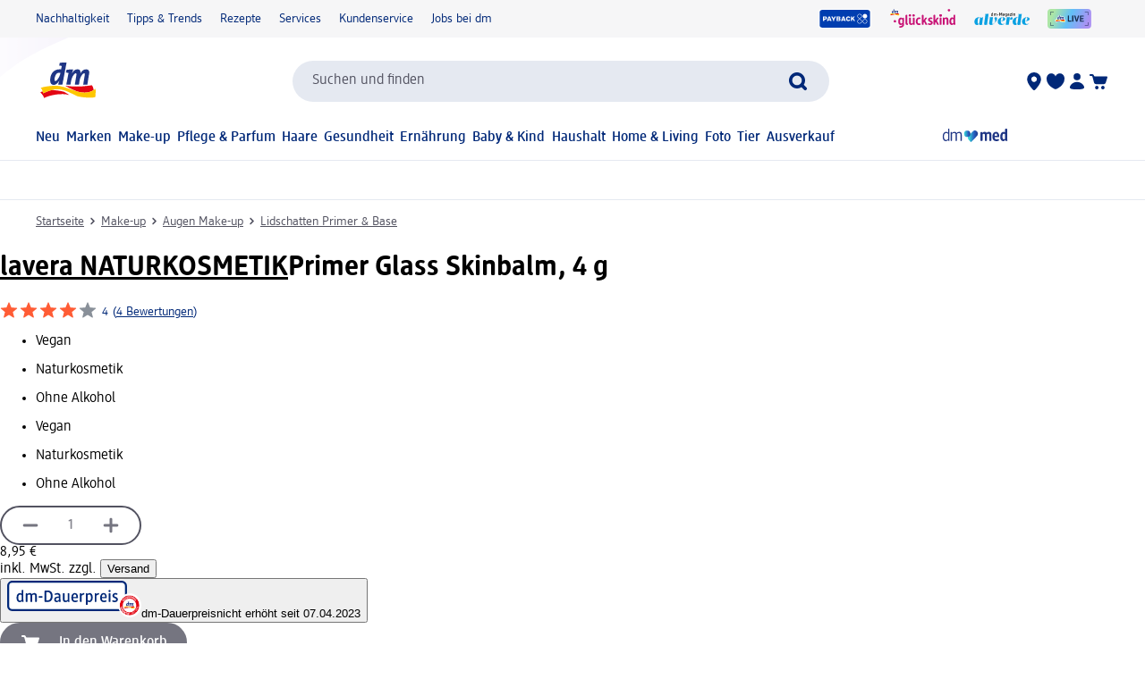

--- FILE ---
content_type: image/svg+xml
request_url: https://media.dm-static.com/images/v1538636894/products/pim/v6210_vegan_society_vegan_logo1/v6210_vegan_society_vegan_logo.svg
body_size: 3793
content:
<?xml version="1.0" encoding="utf-8"?>
<svg xmlns="http://www.w3.org/2000/svg" xmlns:xlink="http://www.w3.org/1999/xlink" id="Ebene_1" x="0px" y="0px" viewBox="0 0 447.6 361.7" style="enable-background:new 0 0 447.6 361.7;" xml:space="preserve">
<style type="text/css">
	.st0{fill:#038349;}
	.st1{fill:#038349;stroke:#038349;stroke-miterlimit:10;}
	.st2{fill:#FFFFFF;}
	.st3{fill:#007A3E;}
	.st4{fill:#038349;stroke:#038349;stroke-width:1.0001;stroke-miterlimit:10;}
	.st5{fill:none;stroke:#007A3E;stroke-width:1.0001;stroke-miterlimit:10;}
</style>
<g>
	<path class="st0" d="M241.5,169.6c-1.2,2-2.1,3.9-3.4,5.5c-6,7.7-8.8,16.4-9.5,26c-0.3,3.5-1,7.1-2,10.5   c-2.5,7.8-7.6,13.2-15.6,15.6c-4.9,1.4-9.8,3.3-15.1,1.6c-0.6-0.2-2,0.5-2.4,1.1c-4,5.6-8.3,11-11.7,16.9   c-11.9,20.6-16.4,43.2-17,66.7c0,1-0.1,2-0.2,3c0,0.3-0.2,0.6-0.4,1.2c-7.5,0-15,0-23,0c-4.6-54-25.2-100.3-66.6-136.8   c1.3,0.3,2.6,0.6,3.8,1c13.5,4.8,24.5,13.3,34.1,23.6c10.3,11,18.7,23.3,24.8,37.1c2.1,4.7,3.3,9.7,4.9,14.5   c0.6,1.8,1.1,3.6,1.9,5.3c0.3,0.7,1.2,1.2,1.8,1.7c0.5-0.8,1.4-1.5,1.4-2.3c0-4.6-0.2-9.1-0.5-13.7c-0.5-7.1-1.1-14.2-1.7-21.3   c-1.4-18.5,3.3-35.7,11.3-52c6.5-13.3,10.6-26.9,10.1-41.8c-0.1-3.4-5.4-7.3-8.5-6c-0.8,0.3-1.4,1.6-1.8,2.6   c-2.5,6.6-7,11.5-13.2,15.8c0.1-6,2.4-11.6-0.1-17.6c-6,5.6-8,12.9-11,20.5c-1.4-4.1-2.7-7.5-4-11.4c-7.9,3.2-11.1,12.4-19.6,13.9   c1.2-4.5,2.3-9.1,3.8-14.7c-11.1,2.6-19.8,7.2-27.1,16c0-8.7,5.6-14.7,7.8-22.2c-8.8-0.1-16.2,2.8-23.8,6   c5.9-6.6,11.9-13.2,18.4-20.5c-8.8-0.8-16.4-0.3-23,5.2c-0.1-0.3-0.3-0.6-0.4-0.8c5.6-5.7,11.3-11.3,17.4-17.6   c-5.7-0.4-10.5-0.7-15.2-1c0-0.3-0.1-0.7-0.1-1c10.2-4.3,20.4-8.6,31.1-13c-0.9-5.7-6-10.7-5.1-18.1c6.1,7.5,14.2,7,22,7   c-0.7-7.8-1.3-15.2-2-23.1c4,3,7.1,5.4,10.3,7.8c0.4,0.3,1,0.4,1.5,0.6c4.7,1.6,5.2,1.3,5.9-3.7c0.5-3.3,0.4-6.9,3.5-9.8   c0.4,4.8,1.9,8.4,7,9.6c2.5-5,0.4-9.8-0.4-14.4c3.4,2.1,6.8,4.2,10.2,6.1c2.1,1.2,3.4,0.5,4.2-1.9c1.5-5.1,2.5-10.2,0.9-16.1   c8.7,1.4,11.3,8.9,16.2,13.9c3.8-4.6,7.6-9.3,11.5-13.9c0.3,0.2,0.5,0.3,0.8,0.5c-1.1,4.9-1.9,9.7-0.1,14.7c0.4,1-1.5,2.8-2.6,4.8   c-1.2-1.5-1.9-2.5-2.8-3.7c-2.9,1.7-5.8,3.5-9,5.4c-2.1-5.5-4.5-10.3-9.5-14.3c-1.7,5.9-3.2,11.2-5,17.3c-3-1.4-6.1-2.7-9.4-4.2   c-0.3,2.3-0.7,4.7-1,7.2c-0.3,2-1.4,2.7-3.3,1.9c-2.2-0.8-4.3-1.6-7-2.6c-0.7,3.3-1.4,6.4-2.1,9.8c-1.2-0.4-2.4-0.6-3.5-1.1   c-1.6-0.7-3.1-1.9-4.7-2.4c-2-0.6-4.2-0.8-6.3-1.2c0,2.2-0.1,4.4-0.1,6.5c0,0.1,0.1,0.2,0.1,0.3c2.1,7.2,1.8,7.6-5.7,8.4   c-2.3,0.3-4.7,0.3-7,0.3c-2.2,0-4.4-0.4-7-0.6c0.7,4.6,3.5,7.4,7,9.6c-7.3,3.2-14.4,6.4-21.5,9.6c0.1,0.5,0.2,1,0.3,1.5   c4.3-0.2,8.5-0.4,12.8-0.7c0.1,0.2,0.1,0.4,0.2,0.5c-6.2,4-12.4,7.9-18.5,11.9c0.1,0.3,0.2,0.6,0.3,0.9c5.5,0,11,0,17.5,0   c-4.3,5.5-8,10.2-12.4,15.7c6.5-1.1,12.2-2,18.7-3.1c-2.6,4.6-4.8,8.6-7,12.6c0.2,0.3,0.4,0.6,0.6,0.8c6.5-3,13-6.1,20-9.3   c0,4.4,0,8.3,0,12.6c7.6-2.6,9.6-9.6,13.6-15.4c1.2,3.6,2.2,6.6,3.5,10.7c1.8-2.5,3.1-4.4,4.5-6.3c2.1-3,4.1-6,6.3-8.9   c0.7-0.9,2-1.2,3.6-2c0,5.5,0,10.4,0,16.2c5.2-4.2,7.8-9,9.1-15.1c3.6,1.5,6.8,2.9,10.4,4.4c0.7-5,1.4-9.7,2.2-15.2   c3.8,1.8,6.9,3.2,10.2,4.8c1.6-3.6-1.1-6-2.2-9.5c3.3-0.1,6.4-0.5,9.4-0.3c3.4,0.3,4.7-0.7,4.3-4.1c-0.2-1.4-0.6-2.8-1-4.7   c5,0.9,9.7,1.8,14.5,2.7c0.2-0.4,0.4-0.8,0.5-1.2c-1.5-1.8-3.3-3.4-4.5-5.4c-1.2-1.9-2-4.1-3.3-7.1c7.1,0.7,13.2,3.1,20.6,0.5   c-5.3-3.2-9.9-5.9-15.1-9c4.8-1.7,9.4-3.4,13.9-5c0-0.2-0.1-0.5-0.1-0.7c-3.6-0.3-7.1-0.5-10.7-0.8c0-0.4,0-0.8-0.1-1.2   c6.9-2.2,12.4-6.2,16.2-12.7c-5,1.6-10.1,3.2-15.7,4.9c2.2-5.5,4.2-10.6,6.3-15.6c-0.3-0.2-0.6-0.5-1-0.7   c-4.4,2.9-8.7,5.7-13.1,8.6c-0.3-0.1-0.6-0.3-0.9-0.4c1.2-4.6,2.4-9.3,3.7-14.5c-5.1,3.7-13.6,9.8-18.6,13.4   c0.2-2.8,16.3-15.5,27.8-22.2c-2,4.3-4.1,8.8-6.6,14c7.6-0.1,11.6-5,16.9-7.6c-4.4,5.4-6,11.7-7.1,18.7c7.2-1.2,13.9-2.3,20.7-3.4   c0.1,0.4,0.2,0.8,0.4,1.1c-5,3.4-10.9,6-13,13.7c4.2-1.1,7.5-1.9,11.1-2.8c-4.7,6.8-11.8,10.3-19.8,14.3c5.4,3.7,10,6.8,15.1,10.3   c-7.4,3.1-15,2.2-22.7,2.4c1.2,6,6.2,8,9.8,11c-4.8,0.2-9.5,0.3-14.2,0.7c-5.9,0.5-5.9,0.6-6.5,6.4c-0.5,4.5-1.1,9-1.7,14.1   c-2.9-4.7,0.1-11.7-7.4-14c-1.4,5.2-2.7,10.2-4.1,15.2c-2.2-2.1-4.8-4.4-7.4-6.8c-0.3,0.2-0.7,0.3-1,0.5c0,1.1,0,2.3,0,3.4   c0.3,14.9,0.7,29.8-3.9,44.1c-2.1,6.4-5.1,12.6-8.1,18.7c-9.1,18.6-10.3,38-6.5,58.1c1.8,9.7,2.2,19.7,3.2,29.6   c0.1,0.5,0.1,1.1,0.3,2.8c1.4-1.7,2.4-2.5,2.9-3.6c2.2-4.5,4-9.2,6.2-13.7c7.8-15.7,17.9-29.8,29.4-43c3.5-4,7.5-7.6,11.2-11.4   c1.6-1.7,2.8-3.7,4.4-5.9c-14.1-2.5-24.9,7.4-32.1,28.5c-7.2-15-3.2-36.5,19.7-41c4.4-0.9,8.9-1.5,13.3-1.4   c9.9,0.3,17.6-4.2,24.9-9.8c1.2-0.9,2.2-1.9,3.3-2.8C240.6,169.6,240.8,169.7,241.5,169.6z"/>
	<path class="st0" d="M397.4,256.6c1.8-1.4,3.1-2.3,4.3-3.4c6.5-6.1,17-6.1,23.8-0.5c4.5,3.7,6,8.5,5.9,13.9   c-0.2,11.8-0.4,23.6-0.9,35.5c-0.3,6.6-0.1,7.2,6,9.6c2.7,1.1,3.3,2.6,2.8,7.2h-30.8c-0.7-3.2-0.6-5.8,2.9-7.5   c1.3-0.6,2.5-2.6,2.6-4.1c0.5-10.5,0.6-21,0.9-31.4c0-1.5-0.1-3.1-0.4-4.7c-0.8-4.9-3.2-7.9-6.4-8.4c-3.9-0.6-9.1,2-10.9,5.8   c-0.9,2-1.7,4.2-1.8,6.4c-0.4,9.1-0.7,18.3-0.8,27.4c0,6.1,0.7,6.9,6.5,9c1,0.4,2.4,0.8,2.8,1.6c0.7,1.6,1.1,3.5,1.1,5.3   c0,0.3-2.2,1-3.4,1c-14.2,0.1-28.3,0-42.5,0c-3.5,0-6.7-0.7-9.8-2.7c-1.3-0.9-3.6-1-5.3-0.6c-4.6,1-9,2.7-13.6,3.6   c-8.5,1.7-15.7-0.8-21-7.8c-5.6-7.3-3.9-16.9,4.1-21.6c5.2-3,10.9-5.2,16.2-8c4.5-2.4,8.9-5.1,13.1-8c3.5-2.4,4.2-6.2,3.1-10.2   c-1.2-4.2-4.1-6.9-8.4-7.7c-4.1-0.7-7.5,1.2-9.8,4.5c-0.9,1.3-0.9,3.4-0.8,5c0.1,1.4,1,2.7,1.5,4c2.2,5.2,1.5,8.1-2.5,9.8   c-5.2,2.3-9.8,0.7-11.9-4.3c-2.7-6.4-0.7-14.5,4.7-19.2c9.3-8.1,29.2-8.7,38.9-1.1c4.4,3.4,6.7,7.7,6.3,13.6   c-0.7,9.1-1,18.3-1.4,27.4c-0.1,3,0,6,0.6,9c1.1,6.1,6.9,8.6,12.1,5.2c1.1-0.8,2.1-2.5,2.2-3.9c0.5-12.2,1-24.4,1.1-36.6   c0-1.3-1.7-2.8-3-3.8c-2.1-1.6-5.5-2.1-5.4-5.6s2.9-5.3,5.6-6.5c4.7-2,9.4-4.2,14.3-5.1c3.6-0.7,6.6,1.8,6.8,5.4   C396.9,254.6,397,255,397.4,256.6z M345.7,285.8c-3.3,1.5-6.3,2.4-8.8,4c-4.1,2.6-8.2,5.4-11.6,8.7c-2.6,2.5-1.2,7,2,8.8   c3.9,2.2,10,1.4,13-1.9C345.3,299.9,345.5,293.1,345.7,285.8z"/>
	<path class="st0" d="M324.2,238.5c0.2,5.7-4.6,12.9-9.5,14.1c-1.7,0.4-3.8,0.2-5.5-0.4c-3.1-1.1-6.1-2.7-9.2-4   c-2.5-1-4.7-0.6-6.1,1.9c-1.5,2.6,0.4,4.1,2.3,5.5c4.3,3,8.5,6.1,10.9,11c5.6,11.3,1.7,24.5-8.9,31.4c-1.9,1.2-3.8,2.5-5.2,4.1   c-2.1,2.3-1.3,4.8,1.5,5.8c15.9,5.8,20.8,18.7,11.8,33.3c-13.5,22.1-39.5,27-59.3,11.5c-14.4-11.2-11.3-36.3,5.4-43.7   c6.9-3.1,18.6-0.3,23.4,5.6c3.9,4.9,2.4,11.7-3,13.6c-2.8,0.9-5.1,0.6-7.3-1.7c-3.9-4.2-7.1-4.8-10.8-2.3   c-3.9,2.6-5.1,7.3-3.1,11.9c5,11.6,18.9,15.7,29.8,8.4c3-2,5.8-4.6,7.9-7.5c5.6-7.5,4.2-15.8-3.2-21.4c-5.5-4.2-11.6-7-18.4-8.5   c-7.7-1.7-15.6-3.5-21.5-9.2c-12.5-12.2-11.3-30.4,1.5-41.7c9.8-8.6,21.4-10.4,33.8-8c0.9,0.2,1.8,0.2,2.6,0.5   c2.6,0.8,3.9-0.2,5.3-2.5c3.9-6.6,7.9-8.3,15.1-6.5C311.2,241.4,317.8,243.3,324.2,238.5z M283,266.5c-0.4-2.4-1.8-5.1-3.6-6.7   c-7.8-6.9-18.5-0.4-19.1,6.9c-0.6,8.3-0.7,16.6-0.1,24.9c0.4,5.8,5.5,9.2,11.4,9.2c5.4,0,10-3.5,10.9-9c0.7-4.2,0.7-8.6,1-12.9"/>
	<path class="st0" d="M214,285c-5.6,0-11.2,0.1-16.7-0.1c-2.9-0.1-3.8,1-3.5,3.7c0.4,2.8,0.5,5.6,1,8.3c1.5,7.4,6.4,11.2,13.5,12.5   c4.3,0.8,7.8-1.4,11.1-3.8c2.1-1.5,3.9-3.4,6-4.8c1.2-0.9,2.7-1.6,4.2-2c3.1-0.6,4.3,1,3.3,4c-5.7,15.8-23.3,22.3-38.2,14.4   c-21.2-11.3-27.4-46.6-7.1-63.6c9.6-8.1,23.2-9.2,35-2.5c8.2,4.7,14.4,18.8,12.8,29.2c-0.7,4.4-1.1,4.8-5.5,4.8   C224.5,285,219.2,285,214,285z M205.4,275.4c2.7,0,5.4-0.1,8,0c2.1,0.1,3.1-0.8,3.3-2.8c0.5-5.3-0.6-10.2-4.5-14.1   c-4.4-4.3-10.8-4.1-13.7,1.2c-2.2,4-2.9,8.7-4,13.2c-0.5,1.8,0.7,2.5,2.5,2.5C199.8,275.4,202.6,275.4,205.4,275.4z"/>
	<path class="st0" d="M276.1,232.3c-3.3-0.5-2.2-1.9-1.5-3.6c5.4-11.6,11.4-23,15.8-35c7.7-21.3,8.5-43.4,5.2-65.7   c-3.9-26.4-14.4-50-31.3-70.7c-16.3-20-36.5-34.9-60.6-44.3C176.1,2.1,147.8-0.2,119,6.2C83.3,14,54.2,32.8,32.3,62   C9.9,91.7,0.6,125.4,3.5,162.6c1.7,21.3,7.3,41.4,17.9,60.1c10.5,18.4,24.7,33.5,42.2,45.5c19,13.1,40.2,21.1,62.6,26.1   c0.9,0.2,1.8,0.3,2.6,0.7c0.4,0.2,0.7,0.9,0.7,1.3c-0.1,0.4-0.6,1-1,1.1c-0.6,0.1-1.3,0-2-0.2c-31.5-6.6-60-19.4-83.4-42   c-23-22.1-36.3-49.3-41.1-80.8c-4.3-27.9-1.5-55,9.2-81.1C21.7,67.9,38,46.9,60,30.4c30-22.7,63.9-32.5,101.3-30   c26.1,1.8,50.1,10.2,71.9,24.8c24.3,16.3,42.7,37.6,54.1,64.4c18,42.3,17.8,84.6-2.7,126.2C281.8,221.3,278.9,226.8,276.1,232.3z"/>
	<path class="st1" d="M179.1,94.5c-3.1,3.1-5.8,6.9-9.4,9.3c-13.9,9.5-28.9,16.9-45.9,19c-4.2,0.5-8.8,0.5-12.9-0.3   c-10.7-2.2-14.9-11.1-9.9-20.8c4.5-8.6,10.6-16,18-22.2c16.2-13.6,34.7-22.4,55.6-26c6.4-1.1,12.7-0.5,18.7,1.8s8.6,7.6,7.3,14   c-1.4,6.6-5.6,11.5-9.3,16.8C188.3,90.5,184,93,179.1,94.5c3.3-3.9,6.8-7.8,10.1-11.8c2.1-2.6,4.3-5.2,6-8   c4.5-7.1,1.6-16.1-6.1-17.5c-5.5-1-11.5-1.7-16.9-0.6c-22.8,4.5-42.8,14.6-58.4,32.2c-4.1,4.7-7.7,10.2-10.3,15.9   c-2.9,6.3,0.2,12,6.8,13.9c3.9,1.1,8.2,1.7,12.1,1.2c15.2-2.3,29.1-8,42.1-16.4C169.3,100.2,174.2,97.4,179.1,94.5z"/>
	<path class="st2" d="M345.7,285.8c-0.2,7.2-0.5,14.1-5.4,19.6c-3,3.3-9.1,4.2-13,1.9c-3.2-1.8-4.5-6.3-2-8.8   c3.5-3.3,7.6-6.1,11.6-8.7C339.5,288.3,342.4,287.3,345.7,285.8z"/>
	<path class="st2" d="M205.4,275.4c-2.8,0-5.6-0.1-8.4,0c-1.8,0-3-0.6-2.5-2.5c1.1-4.5,1.9-9.3,4-13.2c2.9-5.3,9.3-5.6,13.7-1.2   c3.9,3.9,5,8.8,4.5,14.1c-0.2,2-1.1,2.9-3.3,2.8C210.7,275.3,208,275.4,205.4,275.4z"/>
	<path class="st2" d="M179.1,94.5c-4.9,2.9-9.8,5.8-14.5,8.8c-12.9,8.3-26.9,14-42.1,16.4c-3.9,0.6-8.3,0-12.1-1.2   c-6.6-1.9-9.6-7.6-6.8-13.9c2.6-5.7,6.2-11.2,10.3-15.9c15.6-17.6,35.6-27.7,58.4-32.2c5.4-1.1,11.4-0.4,16.9,0.6   c7.6,1.4,10.5,10.3,6.1,17.5c-1.8,2.8-3.9,5.4-6,8C185.9,86.7,182.4,90.6,179.1,94.5C179,94.6,179.1,94.5,179.1,94.5z"/>
	<g>
		<g>
			<path class="st3" d="M439.3,244.7h0.7c1.5,0,1.7,0.9,1.7,1.7c0,0.3,0,1.8,0.2,2.3h1.6v-0.2c-0.4-0.3-0.5-0.4-0.5-0.9l-0.1-1.7     c-0.1-1.3-0.6-1.6-1.1-1.8c0.6-0.4,1.3-0.9,1.3-2.3c0-2-1.5-2.5-3.1-2.5h-0.7v1.1h0.7c0.7,0,1.7,0.1,1.7,1.5s-1,1.6-1.9,1.6h-0.5     L439.3,244.7L439.3,244.7z M436.8,244.7h2.5v-1.1h-2.5v-3.2h2.5v-1.1h-3.7v9.4h1.3L436.8,244.7L436.8,244.7z"/>
			<path class="st4" d="M436.8,244.7h3.1c1.5,0,1.7,0.9,1.7,1.7c0,0.3,0,1.8,0.2,2.3h1.6v-0.2c-0.4-0.3-0.5-0.4-0.5-0.9l-0.1-1.7     c-0.1-1.3-0.6-1.6-1.1-1.8c0.6-0.4,1.3-0.9,1.3-2.3c0-2-1.5-2.5-3.1-2.5h-4.4v9.4h1.3V244.7L436.8,244.7z M436.8,240.4h3.2     c0.7,0,1.7,0.1,1.7,1.5s-1,1.6-1.9,1.6h-3L436.8,240.4L436.8,240.4z"/>
		</g>
		<path class="st5" d="M431.2,244.3c0-4.6,3.5-8.2,7.9-8.2s8,3.7,8,8.2s-3.5,8.2-8,8.2S431.2,248.9,431.2,244.3"/>
	</g>
</g>
</svg>
